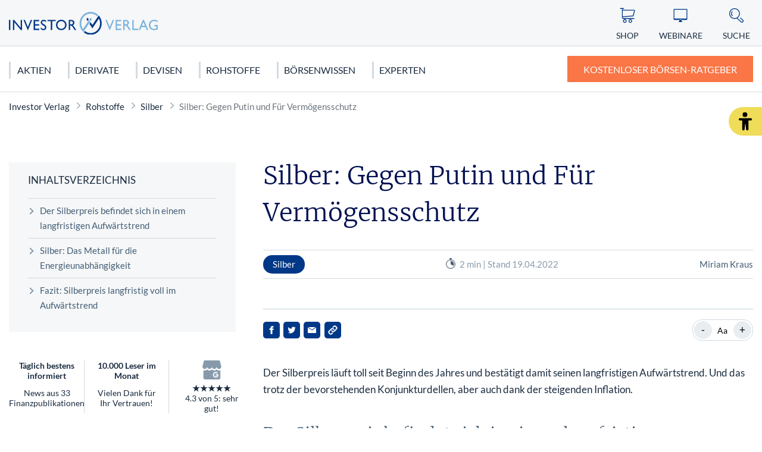

--- FILE ---
content_type: image/svg+xml
request_url: https://www.investor-verlag.de/app/themes/investor-verlag/public/img/investor-verlag/icon-webinar.svg
body_size: 1867
content:
<?xml version="1.0" encoding="utf-8"?>
<!-- Generator: Adobe Illustrator 26.3.1, SVG Export Plug-In . SVG Version: 6.00 Build 0)  -->
<svg version="1.1" xmlns="http://www.w3.org/2000/svg" xmlns:xlink="http://www.w3.org/1999/xlink" x="0px" y="0px"
	 viewBox="0 0 100 100" style="enable-background:new 0 0 100 100;" xml:space="preserve">
<style type="text/css">
	.st0{display:none;}
	.st1{display:inline;fill:#003888;}
	.st2{display:inline;}
	.st3{fill:#E513E5;}
	.st4{display:inline;fill:#E20FED;}
	.st5{fill:#003888;}
	.st6{fill:#FF00FF;}
</style>
<g id="Icon_Cart" class="st0">
	<path class="st1" d="M91.4,19.8c-1.1-1.5-3.1-1.7-4.4-1.7c-3.9-0.1-55.6,0-63.7,0v-5.2h5.2c1.2,0,2.2-1,2.2-2.2s-1-2.2-2.2-2.2
		H10.1c-1.2,0-2.3,1-2.3,2.2s1,2.2,2.3,2.2h8.7v45.3c0,10.2,6.2,11.7,9.8,11.7h4.1v1.5c-4.5,1-7.9,5.1-7.9,9.9
		c0,5.6,4.6,10.2,10.2,10.2S45.2,87,45.2,81.4c0-4.8-3.4-8.9-7.9-9.9V70h26.9v1.5c-4.5,1-7.9,5.1-7.9,9.9c0,5.6,4.6,10.2,10.2,10.2
		c5.6,0,10.2-4.6,10.2-10.2c0-4.8-3.4-8.9-7.9-9.9V70h18.7c1.2,0,2.2-1,2.2-2.2s-1-2.2-2.2-2.2H28.6c-2.4,0-4.9-0.7-5.3-5.9
		c8.3-0.7,58.6-4.5,59.1-4.6l1.6-0.1l0.4-1.5c1.2-4.4,7.1-26.7,7.3-27.9c0.1-0.3,0.1-0.6,0.2-0.9C92.2,23.1,92.6,21.3,91.4,19.8z
		 M40.7,81.4c0,3.1-2.6,5.7-5.7,5.7c-3.1,0-5.7-2.6-5.7-5.7c0-3.1,2.6-5.7,5.7-5.7C38.1,75.7,40.7,78.2,40.7,81.4z M72.1,81.4
		c0,3.1-2.6,5.7-5.7,5.7c-3.1,0-5.7-2.6-5.7-5.7c0-3.1,2.6-5.7,5.7-5.7C69.5,75.7,72.1,78.2,72.1,81.4z M87.5,23.5
		c-0.1,0.4-0.2,0.8-0.2,1.1c-0.2,1-4,15.6-6.8,26c-8.6,0.7-48.9,3.8-57.2,4.4V22.6c7.8,0,59.8-0.1,63.6,0c0.3,0,0.6,0,0.8,0.1
		C87.6,22.9,87.5,23.2,87.5,23.5z"/>
</g>
<g id="Ebene_4" class="st0">
	<g class="st2">
		<path class="st3" d="M26,53.1c-0.6,0-1.3-0.3-1.7-0.8c-3.2-3.8-5-8.5-5-13.5c0-4.6,1.5-9,4.3-12.7c0.8-1,2.2-1.2,3.2-0.4
			c1,0.8,1.2,2.2,0.4,3.2c-2.2,2.9-3.4,6.3-3.4,9.9c0,3.9,1.4,7.6,3.9,10.6c0.8,0.9,0.7,2.4-0.2,3.2C27,52.9,26.5,53.1,26,53.1z"/>
		<path class="st3" d="M88.1,74.8l-13-12c-0.9-0.8-2.3-0.8-3.2,0.1c-0.8,0.9-0.8,2.3,0.1,3.2l13,12c0.9,0.8,1.4,1.9,1.4,3.1
			c0.1,1.2-0.4,2.3-1.2,3.2l-0.4,0.4c-0.8,0.9-1.9,1.4-3.1,1.4c-1.2,0.1-2.3-0.4-3.2-1.2L55.8,64.1c8.3-5.5,13.8-14.8,13.8-25.5
			c0-16.8-13.7-30.5-30.5-30.5C22.3,8.1,8.6,21.8,8.6,38.6s13.7,30.5,30.5,30.5c4.5,0,8.8-1,12.6-2.7c0.2,0.2,0.3,0.3,0.5,0.5
			l23.4,21.5c1.7,1.5,3.8,2.4,6.1,2.4c0.1,0,0.3,0,0.4,0c2.4-0.1,4.6-1.1,6.2-2.9l0.4-0.4c1.6-1.8,2.5-4.1,2.4-6.4
			C90.9,78.6,89.8,76.4,88.1,74.8z M13.1,38.6c0-14.3,11.7-26,26-26c14.3,0,26,11.7,26,26s-11.7,26-26,26
			C24.7,64.7,13.1,53,13.1,38.6z"/>
	</g>
</g>
<g id="Icon_User" class="st0">
	<path class="st4" d="M91.7,87.7c-0.2-16.5-10.1-31.4-25.1-37.9c4.1-4.2,6.6-10,6.6-16.4c0-13-10.5-23.5-23.5-23.5
		S26.3,20.5,26.3,33.5c0,13,10.5,23.5,23.5,23.5c4.8,0,9.2-1.4,12.9-3.9c13.8,5,23.4,17.8,24.4,32.4H12.8c0.7-10.7,6-20.4,14.6-27
		c1-0.8,1.2-2.2,0.4-3.2c-0.8-1-2.2-1.2-3.2-0.4C14.4,62.8,8.4,74.7,8.3,87.7l0,2.3h83.5L91.7,87.7z M30.8,33.5c0-10.5,8.5-19,19-19
		s19,8.5,19,19c0,10.5-8.5,19-19,19S30.8,44,30.8,33.5z"/>
</g>
<g id="Icon_Webinar">
	<g>
		<path class="st5" d="M57.9,84.3c-1.1-1.8-2.1-5.4-2.1-5.4h-5.6h-0.4h-5.6c0,0-1,3.6-2.1,5.4c-1.1,1.8-4.9,5.4-4.9,5.4h12.5h0.4
			h12.5C62.7,89.7,58.9,86.1,57.9,84.3z"/>
		<path class="st5" d="M86.2,10.3H13.8c-2.6,0-4.6,2.1-4.6,4.6v57.6c0,2.6,2.1,4.6,4.6,4.6h72.4c2.6,0,4.6-2.1,4.6-4.6V14.9
			C90.8,12.4,88.8,10.3,86.2,10.3z M50,75c-1,0-1.8-0.8-1.8-1.8c0-1,0.8-1.8,1.8-1.8c1,0,1.8,0.8,1.8,1.8C51.8,74.2,51,75,50,75z
			 M86.3,68.5c0,0.1-0.1,0.1-0.1,0.1H13.8c-0.1,0-0.1-0.1-0.1-0.1V14.9c0-0.1,0.1-0.1,0.1-0.1h72.4c0.1,0,0.1,0.1,0.1,0.1V68.5z"/>
	</g>
</g>
<g id="Icon_Mail" class="st0">
	<g class="st2">
		<path class="st6" d="M17.1,40.9H5.8c-1.2,0-2.2-1-2.2-2.2s1-2.2,2.2-2.2h11.3c1.2,0,2.2,1,2.2,2.2S18.3,40.9,17.1,40.9z"/>
		<path class="st6" d="M34.1,49.2h-32c-1.2,0-2.2-1-2.2-2.2s1-2.2,2.2-2.2h32c1.2,0,2.2,1,2.2,2.2S35.4,49.2,34.1,49.2z"/>
		<path class="st6" d="M18.8,65.9h-13c-1.2,0-2.2-1-2.2-2.2s1-2.2,2.2-2.2h13c1.2,0,2.2,1,2.2,2.2S20,65.9,18.8,65.9z"/>
		<path class="st6" d="M26.7,57.6H15.6c-1.2,0-2.2-1-2.2-2.2s1-2.2,2.2-2.2h11.1c1.2,0,2.2,1,2.2,2.2S28,57.6,26.7,57.6z"/>
		<path class="st6" d="M94.6,22.9H21c0,0-0.1,0-0.1,0c-0.1,0-0.2,0-0.2,0c-0.1,0-0.1,0-0.2,0c-0.1,0-0.1,0-0.2,0.1
			c-0.1,0-0.1,0-0.2,0.1c-0.1,0-0.1,0.1-0.2,0.1c-0.1,0-0.1,0.1-0.2,0.1c-0.1,0-0.1,0.1-0.2,0.1c-0.1,0.1-0.1,0.1-0.2,0.2
			c0,0,0,0-0.1,0.1c0,0,0,0.1-0.1,0.1c0,0.1-0.1,0.1-0.1,0.2c0,0.1-0.1,0.1-0.1,0.2c0,0.1-0.1,0.1-0.1,0.2c0,0.1,0,0.1-0.1,0.2
			c0,0.1,0,0.1,0,0.2c0,0.1,0,0.2,0,0.2c0,0,0,0.1,0,0.1c0,0,0,0,0,0.1c0,0.1,0,0.2,0,0.2c0,0.1,0,0.1,0,0.2c0,0.1,0,0.1,0.1,0.2
			c0,0.1,0,0.1,0.1,0.2c0,0.1,0.1,0.1,0.1,0.2c0,0.1,0.1,0.1,0.1,0.2c0,0.1,0.1,0.1,0.1,0.2c0.1,0.1,0.1,0.1,0.2,0.2
			c0,0,0,0,0.1,0.1l25.3,22L19.4,74.3c-0.1,0.1-0.2,0.2-0.3,0.3c0,0.1-0.1,0.1-0.1,0.2c0,0.1-0.1,0.1-0.1,0.2c0,0.1,0,0.2-0.1,0.2
			c0,0.1,0,0.1-0.1,0.2c-0.1,0.3-0.1,0.6,0,0.9c0,0.1,0,0.1,0.1,0.2c0,0.1,0,0.2,0.1,0.2c0,0.1,0.1,0.1,0.1,0.2
			c0,0.1,0.1,0.1,0.1,0.2c0.2,0.2,0.4,0.5,0.6,0.6c0.1,0,0.1,0.1,0.2,0.1c0.1,0,0.1,0.1,0.2,0.1c0.1,0,0.2,0,0.2,0.1
			c0.1,0,0.1,0,0.2,0.1c0.1,0,0.3,0,0.4,0h73.5c2.5,0,4.5-2,4.5-4.5V27.4C99.1,24.9,97,22.9,94.6,22.9z M27,27.4l67.5,0l0,43.7
			L72.9,49.4L89.2,36c1-0.8,1.1-2.2,0.3-3.2c-0.8-1-2.2-1.1-3.2-0.3L59,55.2L27,27.4z M48.3,51.8L58.9,61l10.6-8.7l21.3,21.3H26.5
			L48.3,51.8z"/>
	</g>
</g>
</svg>
